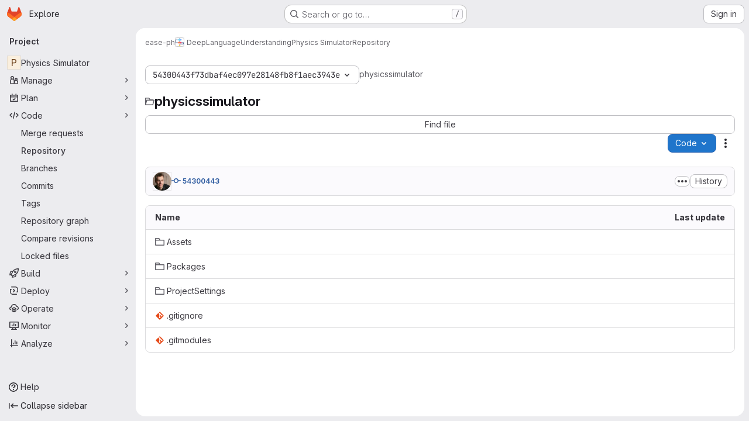

--- FILE ---
content_type: text/javascript; charset=utf-8
request_url: https://gitlab.informatik.uni-bremen.de/assets/webpack/pages.projects.tree.show.a3455d28.chunk.js
body_size: 7174
content:
(this.webpackJsonp=this.webpackJsonp||[]).push([["pages.projects.tree.show","treeList","vendors-treeList"],{"/eF7":function(e,r,t){var a=t("omPs"),o=t("LlRA"),n=t("1/+g"),s=t("LK1c"),c=t("qifX"),i=t("iNcF"),u=t("qmgT"),l=t("gO+Z"),p=t("mqi7"),f=t("1sa0"),d=t("5TiC"),g=t("ZB1U"),b=t("aYTY"),h=t("90A/"),m=t("z9/d"),y=t("P/Kr"),j=t("FBB6"),w=t("dOWE"),v=t("XCkn"),k=t("2rze"),P=t("/NDV"),A=t("UwPs"),O={};O["[object Arguments]"]=O["[object Array]"]=O["[object ArrayBuffer]"]=O["[object DataView]"]=O["[object Boolean]"]=O["[object Date]"]=O["[object Float32Array]"]=O["[object Float64Array]"]=O["[object Int8Array]"]=O["[object Int16Array]"]=O["[object Int32Array]"]=O["[object Map]"]=O["[object Number]"]=O["[object Object]"]=O["[object RegExp]"]=O["[object Set]"]=O["[object String]"]=O["[object Symbol]"]=O["[object Uint8Array]"]=O["[object Uint8ClampedArray]"]=O["[object Uint16Array]"]=O["[object Uint32Array]"]=!0,O["[object Error]"]=O["[object Function]"]=O["[object WeakMap]"]=!1,e.exports=function e(r,t,C,x,B,E){var _,D=1&t,I=2&t,S=4&t;if(C&&(_=B?C(r,x,B,E):C(r)),void 0!==_)return _;if(!v(r))return r;var T=y(r);if(T){if(_=b(r),!D)return u(r,_)}else{var M=g(r),U="[object Function]"==M||"[object GeneratorFunction]"==M;if(j(r))return i(r,D);if("[object Object]"==M||"[object Arguments]"==M||U&&!B){if(_=I||U?{}:m(r),!D)return I?p(r,c(_,r)):l(r,s(_,r))}else{if(!O[M])return B?r:{};_=h(r,M,D)}}E||(E=new a);var R=E.get(r);if(R)return R;E.set(r,_),k(r)?r.forEach((function(a){_.add(e(a,t,C,a,r,E))})):w(r)&&r.forEach((function(a,o){_.set(o,e(a,t,C,o,r,E))}));var F=T?void 0:(S?I?d:f:I?A:P)(r);return o(F||r,(function(a,o){F&&(a=r[o=a]),n(_,o,e(a,t,C,o,r,E))})),_}},"0lKz":function(e,r,t){"use strict";t.r(r);var a=t("Jw/Q"),o=t("Erny"),n=t("CX32"),s=t("QRtj"),c=t("b4aW");Object(a.default)(),Object(c.a)(),Object(o.a)(n.a),Object(s.a)()},"2rze":function(e,r,t){var a=t("9s1C"),o=t("wJPF"),n=t("Uc6l"),s=n&&n.isSet,c=s?o(s):a;e.exports=c},334:function(e,r,t){t("HVBj"),t("tGlJ"),e.exports=t("0lKz")},"6u7c":function(e,r,t){"use strict";var a=t("oy6v"),o=t("BWND"),n=t("4TQg"),s=t("HhbJ"),c=t("aSVa"),i=RegExp.prototype;e.exports=s.correct?function(e){return e.flags}:function(e){return s.correct||!n(i,e)||o(e,"flags")?e.flags:a(c,e)}},"90A/":function(e,r,t){var a=t("TXW/"),o=t("p1dg"),n=t("zPTW"),s=t("VYh0"),c=t("b/GH");e.exports=function(e,r,t){var i=e.constructor;switch(r){case"[object ArrayBuffer]":return a(e);case"[object Boolean]":case"[object Date]":return new i(+e);case"[object DataView]":return o(e,t);case"[object Float32Array]":case"[object Float64Array]":case"[object Int8Array]":case"[object Int16Array]":case"[object Int32Array]":case"[object Uint8Array]":case"[object Uint8ClampedArray]":case"[object Uint16Array]":case"[object Uint32Array]":return c(e,t);case"[object Map]":return new i;case"[object Number]":case"[object String]":return new i(e);case"[object RegExp]":return n(e);case"[object Set]":return new i;case"[object Symbol]":return s(e)}}},"9s1C":function(e,r,t){var a=t("ZB1U"),o=t("QA6A");e.exports=function(e){return o(e)&&"[object Set]"==a(e)}},HhbJ:function(e,r,t){"use strict";var a=t("zYHN"),o=t("QmHw"),n=a.RegExp,s=!o((function(){var e=!0;try{n(".","d")}catch(r){e=!1}var r={},t="",a=e?"dgimsy":"gimsy",o=function(e,a){Object.defineProperty(r,e,{get:function(){return t+=a,!0}})},s={dotAll:"s",global:"g",ignoreCase:"i",multiline:"m",sticky:"y"};for(var c in e&&(s.hasIndices="d"),s)o(c,s[c]);return Object.getOwnPropertyDescriptor(n.prototype,"flags").get.call(r)!==a||t!==a}));e.exports={correct:s}},"Jw/Q":function(e,r,t){"use strict";t.r(r);var a=t("ewH8"),o=t("yi8e"),n=t("NmEs"),s=t("m4yQ"),c=t("Knu6"),i=t("Iixh"),u=t("c0EM"),l=t("BQlt"),p=t("Sfeb"),f=t("SXCz"),d=t("gpiL"),g=t("+gZZ"),b=t("QJd2"),h=t("k6Do"),m=t.n(h),y=t("h6C7"),j=t.n(y),w=t("FIKT"),v=t.n(w),k=t("f/vg"),P=t.n(k),A=t("htAy"),O=t("t8rf"),C=t("w/32"),x=t("x5Io");a.default.use(o.b),a.default.use(c.a,{components:["SimpleViewer","BlobContent"]});var B=t("vcM6"),E=t("PpWn");r.default=function(){const{router:e,apolloProvider:r,projectPath:t}=function(){const e=document.getElementById("js-tree-list"),{dataset:r}=e,{projectPath:t,projectShortPath:o,ref:c,escapedRef:h,fullName:y,resourceId:w,userId:k,explainCodeAvailable:B,targetBranch:E,refType:_,hasRevsFile:D}=r,I=Object(A.a)(t,h,y);Object(l.a)(I,{projectPath:t,ref:c,refType:_},b.a),b.a.clients.defaultClient.cache.writeQuery({query:m.a,data:{commits:[]}}),b.a.clients.defaultClient.cache.writeQuery({query:j.a,data:{projectPath:t}}),b.a.clients.defaultClient.cache.writeQuery({query:v.a,data:{projectShortPath:o}}),b.a.clients.defaultClient.cache.writeQuery({query:P.a,data:{ref:c,escapedRef:h}});const S=document.getElementById("js-last-commit");Object(x.a)({router:I}),new a.default({el:S,router:I,apolloProvider:b.a,render(e){const r=Object(C.b)(S.dataset.historyLink,this.$route.params.path,this.$route.meta.refType||this.$route.query.ref_type);return e(g.a,{props:{currentPath:this.$route.params.path,refType:this.$route.meta.refType||this.$route.query.ref_type,historyUrl:r.href}})}}),function(){const e=document.getElementById("js-fork-info");if(!e)return null;const{selectedBranch:r,sourceName:o,sourcePath:s,sourceDefaultBranch:c,createMrPath:i,viewMrPath:u,canSyncBranch:l,aheadComparePath:p,behindComparePath:f}=e.dataset;new a.default({el:e,apolloProvider:b.a,render:e=>e(d.a,{props:{canSyncBranch:Object(n.H)(l),projectPath:t,selectedBranch:r,sourceName:o,sourcePath:s,sourceDefaultBranch:c,aheadComparePath:p,behindComparePath:f,createMrPath:i,viewMrPath:u}})})}();const T=document.getElementById("js-repo-breadcrumb");if(T){const{canCollaborate:e,canEditTree:r,canPushCode:t,canPushToBranch:o,selectedBranch:s,newBranchPath:i,newTagPath:u,newBlobPath:l,forkNewBlobPath:p,forkNewDirectoryPath:d,forkUploadBlobPath:g,uploadPath:h,newDirPath:m}=T.dataset;I.afterEach((function({params:{path:e}}){Object(O.b)(".js-create-dir-form",m,e)})),new a.default({el:T,router:I,apolloProvider:b.a,render(a){return a(f.a,{props:{currentPath:this.$route.params.path,refType:this.$route.query.ref_type,canCollaborate:Object(n.H)(e),canPushToBranch:Object(n.H)(o),canEditTree:Object(n.H)(r),canPushCode:Object(n.H)(t),originalBranch:c,selectedBranch:s,newBranchPath:i,newTagPath:u,newBlobPath:l,forkNewBlobPath:p,forkNewDirectoryPath:d,forkUploadBlobPath:g,uploadPath:h,newDirPath:m}})}})}return Object(s.default)({el:document.getElementById("js-tree-web-ide-link"),router:I}),new a.default({el:e,store:Object(i.a)(),router:I,apolloProvider:b.a,provide:{resourceId:w,userId:k,targetBranch:E,explainCodeAvailable:Object(n.H)(B),highlightWorker:new u.a,hasRevsFile:Object(n.H)(D)},render:e=>e(p.a)}),{router:I,data:r,apolloProvider:b.a,projectPath:t}}();!function(e,r,t){const o=document.querySelector("#js-code-owners");if(!o)return null;const{branch:n,canViewBranchRules:s,branchRulesPath:c}=o.dataset;new a.default({el:o,router:e,apolloProvider:r,render(e){return e(B.a,{props:{filePath:this.$route.params.path,projectPath:t,branch:n,canViewBranchRules:s,branchRulesPath:c}})}})}(e,r,t),Object(E.a)()}},LK1c:function(e,r,t){var a=t("xJuT"),o=t("/NDV");e.exports=function(e,r){return e&&a(r,o(r),e)}},NneR:function(e,r,t){"use strict";var a,o=t("PpKG"),n=t("ZfjD"),s=t("zYHN"),c=t("OuD2"),i=t("yg9e"),u=t("QmHw"),l=t("MVcu"),p=t("SIP5"),f=t("pa2W"),d=t("6RY3"),g=t("wZF9"),b=t("adEA"),h=t("H81m"),m=t("70tN"),y=t("Iwu2"),j=t("BWND"),w=t("b05b"),v=t("xEpy"),k=t("ejl/"),P=t("n1Jg"),A=t("6u7c"),O=t("VGRJ"),C=t("0ehE"),x=t("cdtr"),B=t("MOkP"),E=t("iULc"),_=t("M/bE"),D=s.Object,I=s.Array,S=s.Date,T=s.Error,M=s.TypeError,U=s.PerformanceMark,R=c("DOMException"),F=O.Map,L=O.has,q=O.get,H=O.set,N=C.Set,V=C.add,Q=C.has,W=c("Object","keys"),z=i([].push),J=i((!0).valueOf),G=i(1.1.valueOf),K=i("".valueOf),Y=i(S.prototype.getTime),Z=l("structuredClone"),$=function(e){return!u((function(){var r=new s.Set([7]),t=e(r),a=e(D(7));return t===r||!t.has(7)||!g(a)||7!=+a}))&&e},X=function(e,r){return!u((function(){var t=new r,a=e({a:t,b:t});return!(a&&a.a===a.b&&a.a instanceof r&&a.a.stack===t.stack)}))},ee=s.structuredClone,re=o||!X(ee,T)||!X(ee,R)||(a=ee,!!u((function(){var e=a(new s.AggregateError([1],Z,{cause:3}));return"AggregateError"!==e.name||1!==e.errors[0]||e.message!==Z||3!==e.cause}))),te=!ee&&$((function(e){return new U(Z,{detail:e}).detail})),ae=$(ee)||te,oe=function(e){throw new R("Uncloneable type: "+e,"DataCloneError")},ne=function(e,r){throw new R((r||"Cloning")+" of "+e+" cannot be properly polyfilled in this engine","DataCloneError")},se=function(e,r){return ae||ne(r),ae(e)},ce=function(e,r,t){if(L(r,e))return q(r,e);var a,o,n,c,i,u;if("SharedArrayBuffer"===(t||y(e)))a=ae?ae(e):e;else{var l=s.DataView;l||p(e.slice)||ne("ArrayBuffer");try{if(p(e.slice)&&!e.resizable)a=e.slice(0);else{o=e.byteLength,n="maxByteLength"in e?{maxByteLength:e.maxByteLength}:void 0,a=new ArrayBuffer(o,n),c=new l(e),i=new l(a);for(u=0;u<o;u++)i.setUint8(u,c.getUint8(u))}}catch(e){throw new R("ArrayBuffer is detached","DataCloneError")}}return H(r,e,a),a},ie=function(e,r){if(b(e)&&oe("Symbol"),!g(e))return e;if(r){if(L(r,e))return q(r,e)}else r=new F;var t,a,o,n,i,u,l,f,d=y(e);switch(d){case"Array":o=I(k(e));break;case"Object":o={};break;case"Map":o=new F;break;case"Set":o=new N;break;case"RegExp":o=new RegExp(e.source,A(e));break;case"Error":switch(a=e.name){case"AggregateError":o=new(c(a))([]);break;case"EvalError":case"RangeError":case"ReferenceError":case"SuppressedError":case"SyntaxError":case"TypeError":case"URIError":o=new(c(a));break;case"CompileError":case"LinkError":case"RuntimeError":o=new(c("WebAssembly",a));break;default:o=new T}break;case"DOMException":o=new R(e.message,e.name);break;case"ArrayBuffer":case"SharedArrayBuffer":o=ce(e,r,d);break;case"DataView":case"Int8Array":case"Uint8Array":case"Uint8ClampedArray":case"Int16Array":case"Uint16Array":case"Int32Array":case"Uint32Array":case"Float16Array":case"Float32Array":case"Float64Array":case"BigInt64Array":case"BigUint64Array":u="DataView"===d?e.byteLength:e.length,o=function(e,r,t,a,o){var n=s[r];return g(n)||ne(r),new n(ce(e.buffer,o),t,a)}(e,d,e.byteOffset,u,r);break;case"DOMQuad":try{o=new DOMQuad(ie(e.p1,r),ie(e.p2,r),ie(e.p3,r),ie(e.p4,r))}catch(r){o=se(e,d)}break;case"File":if(ae)try{o=ae(e),y(o)!==d&&(o=void 0)}catch(e){}if(!o)try{o=new File([e],e.name,e)}catch(e){}o||ne(d);break;case"FileList":if(n=function(){var e;try{e=new s.DataTransfer}catch(r){try{e=new s.ClipboardEvent("").clipboardData}catch(e){}}return e&&e.items&&e.files?e:null}()){for(i=0,u=k(e);i<u;i++)n.items.add(ie(e[i],r));o=n.files}else o=se(e,d);break;case"ImageData":try{o=new ImageData(ie(e.data,r),e.width,e.height,{colorSpace:e.colorSpace})}catch(r){o=se(e,d)}break;default:if(ae)o=ae(e);else switch(d){case"BigInt":o=D(e.valueOf());break;case"Boolean":o=D(J(e));break;case"Number":o=D(G(e));break;case"String":o=D(K(e));break;case"Date":o=new S(Y(e));break;case"Blob":try{o=e.slice(0,e.size,e.type)}catch(e){ne(d)}break;case"DOMPoint":case"DOMPointReadOnly":t=s[d];try{o=t.fromPoint?t.fromPoint(e):new t(e.x,e.y,e.z,e.w)}catch(e){ne(d)}break;case"DOMRect":case"DOMRectReadOnly":t=s[d];try{o=t.fromRect?t.fromRect(e):new t(e.x,e.y,e.width,e.height)}catch(e){ne(d)}break;case"DOMMatrix":case"DOMMatrixReadOnly":t=s[d];try{o=t.fromMatrix?t.fromMatrix(e):new t(e)}catch(e){ne(d)}break;case"AudioData":case"VideoFrame":p(e.clone)||ne(d);try{o=e.clone()}catch(e){oe(d)}break;case"CropTarget":case"CryptoKey":case"FileSystemDirectoryHandle":case"FileSystemFileHandle":case"FileSystemHandle":case"GPUCompilationInfo":case"GPUCompilationMessage":case"ImageBitmap":case"RTCCertificate":case"WebAssembly.Module":ne(d);default:oe(d)}}switch(H(r,e,o),d){case"Array":case"Object":for(l=W(e),i=0,u=k(l);i<u;i++)f=l[i],w(o,f,ie(e[f],r));break;case"Map":e.forEach((function(e,t){H(o,ie(t,r),ie(e,r))}));break;case"Set":e.forEach((function(e){V(o,ie(e,r))}));break;case"Error":v(o,"message",ie(e.message,r)),j(e,"cause")&&v(o,"cause",ie(e.cause,r)),"AggregateError"===a?o.errors=ie(e.errors,r):"SuppressedError"===a&&(o.error=ie(e.error,r),o.suppressed=ie(e.suppressed,r));case"DOMException":E&&v(o,"stack",ie(e.stack,r))}return o},ue=function(e,r){if(!g(e))throw new M("Transfer option cannot be converted to a sequence");var t=[];h(e,(function(e){z(t,m(e))}));for(var a,o,n,c,i,u=0,l=k(t),d=new N;u<l;){if(a=t[u++],"ArrayBuffer"===(o=y(a))?Q(d,a):L(r,a))throw new R("Duplicate transferable","DataCloneError");if("ArrayBuffer"!==o){if(_)c=ee(a,{transfer:[a]});else switch(o){case"ImageBitmap":n=s.OffscreenCanvas,f(n)||ne(o,"Transferring");try{(i=new n(a.width,a.height)).getContext("bitmaprenderer").transferFromImageBitmap(a),c=i.transferToImageBitmap()}catch(e){}break;case"AudioData":case"VideoFrame":p(a.clone)&&p(a.close)||ne(o,"Transferring");try{c=a.clone(),a.close()}catch(e){}break;case"MediaSourceHandle":case"MessagePort":case"MIDIAccess":case"OffscreenCanvas":case"ReadableStream":case"RTCDataChannel":case"TransformStream":case"WebTransportReceiveStream":case"WebTransportSendStream":case"WritableStream":ne(o,"Transferring")}if(void 0===c)throw new R("This object cannot be transferred: "+o,"DataCloneError");H(r,a,c)}else V(d,a)}return d},le=function(e){x(e,(function(e){_?ae(e,{transfer:[e]}):p(e.transfer)?e.transfer():B?B(e):ne("ArrayBuffer","Transferring")}))};n({global:!0,enumerable:!0,sham:!_,forced:re},{structuredClone:function(e){var r,t,a=P(arguments.length,1)>1&&!d(arguments[1])?m(arguments[1]):void 0,o=a?a.transfer:void 0;void 0!==o&&(r=new F,t=ue(o,r));var n=ie(e,r);return t&&le(t),n}})},PpWn:function(e,r,t){"use strict";var a=t("ewH8"),o=t("GiFX"),n=t("w8i/"),s=t("Jx7q"),c=t("CbCZ"),i=t("d85j"),u=t("ygVz"),l=t("kLNf"),p=t("/lV4"),f=t("qLpH");const d={project:{title:Object(p.i)("ProjectCard|Accelerate your workflow with GitLab Duo Core"),learnMoreLink:Object(f.a)("user/gitlab_duo/_index"),content:Object(p.i)("ProjectCard|AI across the software development lifecycle. To keep this Premium feature, upgrade before your trial ends.")},repository:{title:Object(p.i)("ProjectCard|Keep your repositories synchronized with pull mirroring"),learnMoreLink:Object(f.a)("user/project/repository/mirror/pull"),content:Object(p.i)("ProjectCard|Automatically pull from upstream repositories. To keep this Premium feature, upgrade before your trial ends.")},mrs:{title:Object(p.i)("ProjectCard|Control your merge request review process with approval rules"),learnMoreLink:Object(f.a)("user/project/merge_requests/approvals/rules"),content:Object(p.i)("ProjectCard|Set approval requirements and specific reviewers. To keep this Premium feature, upgrade before your trial ends.")}};var g={name:"PremiumMessageDuringTrial",components:{GlLink:s.a,GlButton:c.a,GlIcon:i.a,UserGroupCalloutDismisser:l.a},mixins:[u.b.mixin({experiment:"premium_message_during_trial"})],props:{featureId:{type:String,required:!0},groupId:{type:String,required:!0},page:{type:String,required:!0},upgradeUrl:{type:String,required:!0}},data(){return{messages:d[this.page]}},mounted(){this.track("render_project_card")},methods:{handleDismiss(e){e(),this.track("click_dismiss_button_on_project_card")}}},b=t("tBpV"),h=Object(b.a)(g,(function(){var e=this,r=e._self._c;return r("user-group-callout-dismisser",{attrs:{"feature-name":e.featureId,"group-id":e.groupId,"skip-query":""},scopedSlots:e._u([{key:"default",fn:function({dismiss:t,shouldShowCallout:a}){return[a?r("div",{staticClass:"info-well gl-mt-5",attrs:{"data-testid":"premium-trial-callout"}},[r("div",{staticClass:"well-segment gl-flex !gl-py-4"},[r("div",{staticClass:"gl-grow gl-items-center gl-justify-between gl-gap-6 @sm/panel:gl-flex"},[r("div",{staticClass:"gl-flex gl-flex-col gl-gap-2"},[r("div",{staticClass:"gl-font-bold"},[e._v(e._s(e.messages.title))]),e._v(" "),r("div",[e._v(e._s(e.messages.content))])]),e._v(" "),r("div",{staticClass:"gl-mt-3 gl-flex gl-gap-3 sm:gl-mt-0"},[r("gl-link",{staticClass:"gl-my-auto gl-mr-2 gl-min-w-12 !gl-text-current !gl-no-underline",attrs:{href:e.messages.learnMoreLink,target:"_blank","data-testid":"learn-more-link"},on:{click:function(){return e.track("click_learn_more_link_on_project_card")}}},[e._v("\n              "+e._s(e.__("Learn more"))+"\n            ")]),e._v(" "),r("gl-button",{attrs:{"data-testid":"upgrade-button",href:e.upgradeUrl},on:{click:function(){return e.track("click_upgrade_button_on_project_card")}}},[r("span",[e._v(e._s(e.__("Upgrade to Premium")))])]),e._v(" "),r("div",{staticClass:"gl-flex gl-items-center"},[r("gl-button",{staticClass:"!gl-p-0",attrs:{size:"small",category:"tertiary","data-testid":"dismiss-button"},on:{click:function(r){return e.handleDismiss(t)}}},[r("gl-icon",{attrs:{name:"close"}})],1)],1)],1)])])]):e._e()]}}])})}),[],!1,null,null,null).exports;a.default.use(o.a);r.a=function(){const e=document.getElementById("js-premium-message-during-trial");if(!e)return null;const{featureId:r,groupId:t,page:o,upgradeUrl:s}=e.dataset;return new a.default({el:e,apolloProvider:n.a,render:e=>e(h,{props:{featureId:r,groupId:t,page:o,upgradeUrl:s}})})}},VYh0:function(e,r,t){var a=t("aCzx"),o=a?a.prototype:void 0,n=o?o.valueOf:void 0;e.exports=function(e){return n?Object(n.call(e)):{}}},aSVa:function(e,r,t){"use strict";var a=t("70tN");e.exports=function(){var e=a(this),r="";return e.hasIndices&&(r+="d"),e.global&&(r+="g"),e.ignoreCase&&(r+="i"),e.multiline&&(r+="m"),e.dotAll&&(r+="s"),e.unicode&&(r+="u"),e.unicodeSets&&(r+="v"),e.sticky&&(r+="y"),r}},aYTY:function(e,r){var t=Object.prototype.hasOwnProperty;e.exports=function(e){var r=e.length,a=new e.constructor(r);return r&&"string"==typeof e[0]&&t.call(e,"index")&&(a.index=e.index,a.input=e.input),a}},dOWE:function(e,r,t){var a=t("w9hk"),o=t("wJPF"),n=t("Uc6l"),s=n&&n.isMap,c=s?o(s):a;e.exports=c},"gO+Z":function(e,r,t){var a=t("xJuT"),o=t("7LQ5");e.exports=function(e,r){return a(e,o(e),r)}},iULc:function(e,r,t){"use strict";var a=t("QmHw"),o=t("+UhQ");e.exports=!a((function(){var e=new Error("a");return!("stack"in e)||(Object.defineProperty(e,"stack",o(1,7)),7!==e.stack)}))},l9Jy:function(e,r,t){var a=t("/eF7");e.exports=function(e){return a(e,5)}},mqi7:function(e,r,t){var a=t("xJuT"),o=t("zOYv");e.exports=function(e,r){return a(e,o(e),r)}},p1dg:function(e,r,t){var a=t("TXW/");e.exports=function(e,r){var t=r?a(e.buffer):e.buffer;return new e.constructor(t,e.byteOffset,e.byteLength)}},qifX:function(e,r,t){var a=t("xJuT"),o=t("UwPs");e.exports=function(e,r){return e&&a(r,o(r),e)}},w9hk:function(e,r,t){var a=t("ZB1U"),o=t("QA6A");e.exports=function(e){return o(e)&&"[object Map]"==a(e)}},zPTW:function(e,r){var t=/\w*$/;e.exports=function(e){var r=new e.constructor(e.source,t.exec(e));return r.lastIndex=e.lastIndex,r}}},[[334,"runtime","main","commons-pages.groups-pages.groups.achievements-pages.groups.activity-pages.groups.analytics.ci_cd_an-8a40a427","commons-pages.projects-pages.projects.activity-pages.projects.alert_management.details-pages.project-93b287cd","commons-pages.groups.epics.index-pages.groups.epics.new-pages.groups.epics.show-pages.groups.issues--02865ef3","commons-pages.admin.application_settings.service_accounts-pages.admin.impersonation_tokens-pages.gro-b1fa2591","467359d4","commons-pages.projects.blob.edit-pages.projects.blob.new-pages.projects.blob.show-pages.projects.get-487ddc08","ea7ea8c3","commons-pages.projects.blob.show-pages.projects.show-pages.projects.snippets.show-pages.projects.tre-c684fcf6","499d8988","commons-pages.projects.blob.show-pages.projects.get_started.show-pages.projects.show-pages.projects.tree.show","commons-pages.projects.blob.show-pages.projects.commits.show-pages.projects.show-pages.projects.tree.show","commons-pages.projects.blame.show-pages.projects.blob.show-pages.projects.show-pages.projects.tree.show","commons-pages.projects.blob.show-pages.projects.show-pages.projects.tree.show","commons-pages.projects.blob.show-pages.projects.tree.show-treeList"]]]);
//# sourceMappingURL=pages.projects.tree.show.a3455d28.chunk.js.map